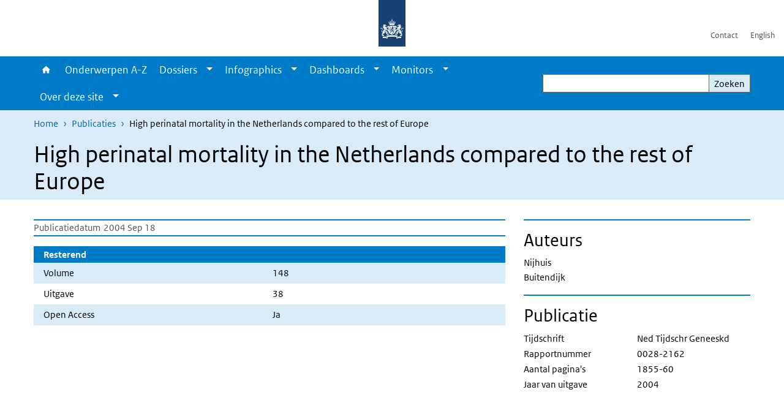

--- FILE ---
content_type: text/html; charset=UTF-8
request_url: https://www.vzinfo.nl/publicaties/high-perinatal-mortality-in-netherlands-compared-to-rest-of-europe
body_size: 24881
content:
<!DOCTYPE html>
<html lang="nl" dir="ltr">
  <head>
    <meta charset="utf-8" />
<link rel="apple-touch-icon" sizes="180x180" href="/themes/custom/sdv_theme/favicon_180x180.png" />
<meta name="twitter:card" content="summary_large_image" />
<meta name="msapplication-tileimage" content="/themes/custom/sdv_theme/favicon.png" />
<meta name="MobileOptimized" content="width" />
<meta name="HandheldFriendly" content="true" />
<meta name="viewport" content="width=device-width, initial-scale=1.0" />
<meta http-equiv="x-ua-compatible" content="ie=edge" />
<link rel="icon" href="/themes/custom/sdv_theme/favicon.ico" type="image/vnd.microsoft.icon" />
<link rel="alternate" hreflang="nl" href="https://www.vzinfo.nl/publicaties/high-perinatal-mortality-in-netherlands-compared-to-rest-of-europe" />
<link rel="canonical" href="https://www.vzinfo.nl/publicaties/high-perinatal-mortality-in-netherlands-compared-to-rest-of-europe" />
<link rel="shortlink" href="https://www.vzinfo.nl/bibcite/reference/13461" />

    <title>High perinatal mortality in the Netherlands compared to the rest of Europe | Volksgezondheid en Zorg</title>
    <link rel="stylesheet" media="all" href="/sites/default/files/css/css_VvTPPbs1saDAk8IOLTHsEuTasPwrUkCByEIFWg131nA.css?delta=0&amp;language=nl&amp;theme=sdv_theme&amp;include=eJwtx0EOgCAMBMAPEXkSKaGRQhXSLUZ9vRfnNnkMhxvNZNI66hLApWmkdxkHvl3l7LHYmqTb34ByJa98cNx1ZNKAB85HzAT-AGraIMs" />
<link rel="stylesheet" media="all" href="/sites/default/files/css/css_dXF59-sfucnaZ5nzLUtW-iU5AZLMkmBeVaZQeY1BL4E.css?delta=1&amp;language=nl&amp;theme=sdv_theme&amp;include=eJwtx0EOgCAMBMAPEXkSKaGRQhXSLUZ9vRfnNnkMhxvNZNI66hLApWmkdxkHvl3l7LHYmqTb34ByJa98cNx1ZNKAB85HzAT-AGraIMs" />
<link rel="stylesheet" media="print" href="/sites/default/files/css/css_G1cTlDN-loHw3_wdGumpF8WDXY30-W-ZQXdQwdfvhvA.css?delta=2&amp;language=nl&amp;theme=sdv_theme&amp;include=eJwtx0EOgCAMBMAPEXkSKaGRQhXSLUZ9vRfnNnkMhxvNZNI66hLApWmkdxkHvl3l7LHYmqTb34ByJa98cNx1ZNKAB85HzAT-AGraIMs" />

    <script src="/themes/custom/bootstrap_rijkshuisstijl/js/jquery.min.js?v=3.7.1"></script>

  </head>
  <body>
  <a id="back-to-top-focus" tabindex="-1"></a>
  <nav id="skipnav" class="skipnav list-group">
    <a href="#main-title" class="sr-only sr-only-focusable list-group-item-info">Overslaan en naar de inhoud gaan</a>
    <a href="#navbar-main" class="sr-only sr-only-focusable list-group-item-info">Direct naar de hoofdnavigatie</a>
  </nav>
    <script type="text/javascript">
// <![CDATA[
(function(window, document, dataLayerName, id) {
window[dataLayerName]=window[dataLayerName]||[],window[dataLayerName].push({start:(new Date).getTime(),event:"stg.start"});var scripts=document.getElementsByTagName('script')[0],tags=document.createElement('script');
function stgCreateCookie(a,b,c){var d="";if(c){var e=new Date;e.setTime(e.getTime()+24*c*60*60*1e3),d="; expires="+e.toUTCString();f=""}document.cookie=a+"="+b+d+f+"; path=/"}
var isStgDebug=(window.location.href.match("stg_debug")||document.cookie.match("stg_debug"))&&!window.location.href.match("stg_disable_debug");stgCreateCookie("stg_debug",isStgDebug?1:"",isStgDebug?14:-1);
var qP=[];dataLayerName!=="dataLayer"&&qP.push("data_layer_name="+dataLayerName);isStgDebug&&qP.push("stg_debug");var qPString=qP.length>0?("?"+qP.join("&")):"";
tags.async=!0,tags.src="https://statistiek.rijksoverheid.nl/containers/"+id+".js"+qPString,scripts.parentNode.insertBefore(tags,scripts);
!function(a,n,i){a[n]=a[n]||{};for(var c=0;c<i.length;c++)!function(i){a[n][i]=a[n][i]||{},a[n][i].api=a[n][i].api||function(){var a=[].slice.call(arguments,0);"string"==typeof a[0]&&window[dataLayerName].push({event:n+"."+i+":"+a[0],parameters:[].slice.call(arguments,1)})}}(i[c])}(window,"ppms",["tm","cm"])
})(window, document, 'dataLayer', 'ae1ed256-3105-4c38-b9b3-aeb0f5052f75');
// ]]>
</script><noscript><iframe src="https://statistiek.rijksoverheid.nl/containers/ae1ed256-3105-4c38-b9b3-aeb0f5052f75/noscript.html" title="Piwik PRO embed snippet" height="0" width="0" style="display:none;visibility:hidden" aria-hidden="true"></iframe></noscript>
      <div class="dialog-off-canvas-main-canvas" data-off-canvas-main-canvas>
    

<div class="layout-container">

  
          
  
<header id="header" class="header   ">
  <div class="logo">
          <a href="/">        <img src="/themes/custom/sdv_theme/logo.svg" width="44" height="77" alt="Rijksoverheid logo | naar de homepage van Volksgezondheid en Zorg" class="logo-image" />
      </a>        <span class="wordmark">
      <span class="sender xs-sr-only sm-sr-only d-md-block d-lg-block d-xl-block"></span>
      <span class="secondary-sender xs-sr-only sm-sr-only d-md-block d-lg-block d-xl-block"></span>
    </span>
  </div>
  </header>
  
  <div class="navbar-topnav">
    <div class="container">
      <div class="topnavwrapper">
        
              <ul class="menu top-navigation navbar-nav">
                    <li class="nav-item">
                                        <a href="/contact"  class="nav-link">Contact</a>
              </li>
                <li class="nav-item">
                                        <a href="/english"  class="nav-link">English</a>
              </li>
        </ul>
  


        
      </div>
    </div>
  </div>

            
      <div class="parentnav">
        <div class="navspan">
          <nav class="navbar-nav navbar-expand-lg navbar-full navbar-branded navbar-border affix-top" id="navbar-main">
            <div class="container">

              <div class="buttons">
                <button class="navbar-toggler icon-menu" id="menuButton" type="button" data-toggle="collapse" data-target="#navbarResponsive" aria-controls="navbarResponsive" aria-expanded="false">Menu
                </button>

                                <div class="collapse d-lg-flex clearfix" id="navbarResponsive">
                                

                          <ul class="navbar-nav use-dropdown">
        
                    <li class="nav-item">
                                                <a href="/home" class="icon-home nav-item nav-link" data-drupal-visually-hidden-label="1" data-drupal-link-system-path="node/541">Home</a>
            </li>
                <li class="nav-item">
                              <a href="/onderwerpen" class="nav-item nav-link" data-drupal-link-system-path="onderwerpen">Onderwerpen A-Z</a>
            </li>
                <li class="nav-item expanded dropdown">
                      
        <a href="/dossiers" class="nav-link dropdown--toggle">Dossiers</a>

                              <button class="btn dropdown-toggle dropdown-toggle-split showsubnav-button" data-target="#" data-toggle="dropdown" aria-haspopup="true" aria-expanded="false" aria-label="Show submenu">
            <span class="d-none">Dossiers</span>
          </button>
                                      <ul class="dropdown-menu">
                      <li>
          <a href="/dossiers" class="dropdown-item">Overzicht dossiers</a>
        </li>
                      <li>
          <a href="/atlas-vzinfo" class="dropdown-item">Atlas VZinfo</a>
        </li>
                      <li>
          <a href="/gezondheidsverschillen" class="dropdown-item">Gezondheidsverschillen</a>
        </li>
                      <li>
          <a href="/hersenaandoeningen" class="dropdown-item">Hersenaandoeningen</a>
        </li>
                      <li>
          <a href="/internationale-vergelijkingen" class="dropdown-item">Internationaal</a>
        </li>
                      <li>
          <a href="/kosten-van-ziekten" class="dropdown-item">Kosten van Ziekten</a>
        </li>
                      <li>
          <a href="/leefstijl" class="dropdown-item">Leefstijl</a>
        </li>
                      <li>
          <a href="/ouderen" class="dropdown-item">Ouderen</a>
        </li>
                      <li>
          <a href="/ranglijsten" class="dropdown-item">Ranglijsten</a>
        </li>
          </ul>
  
                              </li>
                <li class="nav-item expanded dropdown">
                      
        <a href="/infographics" class="nav-link dropdown--toggle">Infographics</a>

                              <button class="btn dropdown-toggle dropdown-toggle-split showsubnav-button" data-target="#" data-toggle="dropdown" aria-haspopup="true" aria-expanded="false" aria-label="Show submenu">
            <span class="d-none">Infographics</span>
          </button>
                                      <ul class="dropdown-menu">
                      <li>
          <a href="/infographics" class="dropdown-item">Overzicht infographics</a>
        </li>
                      <li>
          <a href="/acute-zorg/infographic" class="dropdown-item">Acute zorg</a>
        </li>
                      <li>
          <a href="/beroepsziekten/infographic" class="dropdown-item">Beroepsziekten</a>
        </li>
                      <li>
          <a href="/dementie/infographic" class="dropdown-item">Dementie</a>
        </li>
                      <li>
          <a href="/eenzaamheid/infographic" class="dropdown-item">Eenzaamheid</a>
        </li>
                      <li>
          <a href="/zorg-rond-de-geboorte/infographic" class="dropdown-item">Geboorte en zorg</a>
        </li>
                      <li>
          <a href="/kosten-van-ziekten/infographic" class="dropdown-item">Kosten van ziekten</a>
        </li>
                      <li>
          <a href="/leefstijl/infographic" class="dropdown-item">Leefstijl</a>
        </li>
                      <li>
          <a href="/gezonde-levensverwachting/infographic" class="dropdown-item">Levensverwachting</a>
        </li>
                      <li>
          <a href="/bevolking/infographic" class="dropdown-item">Ouderen</a>
        </li>
                      <li>
          <a href="/overgewicht/infographic/overgewicht" class="dropdown-item">Overgewicht</a>
        </li>
                      <li>
          <a href="/bevolkingsonderzoek/infographic" class="dropdown-item">Screening en bevolkingsonderzoek</a>
        </li>
                      <li>
          <a href="/seksueel-risicogedrag/infographic" class="dropdown-item">Seksueel gedrag en gevolgen</a>
        </li>
          </ul>
  
                              </li>
                <li class="nav-item expanded dropdown">
                      
        <a href="/dashboards" class="nav-link dropdown--toggle">Dashboards</a>

                              <button class="btn dropdown-toggle dropdown-toggle-split showsubnav-button" data-target="#" data-toggle="dropdown" aria-haspopup="true" aria-expanded="false" aria-label="Show submenu">
            <span class="d-none">Dashboards</span>
          </button>
                                      <ul class="dropdown-menu">
                      <li>
          <a href="/dashboards" class="dropdown-item">Overzicht dashboards</a>
        </li>
                      <li>
          <a href="https://www.vzinfo.nl/buurtatlas" class="dropdown-item">Buurtatlas</a>
        </li>
                      <li>
          <a href="/kosten-van-ziekten/dashboard" class="dropdown-item">Kosten van Ziekten</a>
        </li>
                      <li>
          <a href="/digitale-zorg/monitor-digitale-zorg" class="dropdown-item">Monitor Digitale Zorg</a>
        </li>
                      <li>
          <a href="/monitor-mondgezondheid" class="dropdown-item">Monitor Mondgezondheid</a>
        </li>
                      <li>
          <a href="/sterfte/sterftecijfers" class="dropdown-item">Sterftecijfers</a>
        </li>
                      <li>
          <a href="/sterfte/regionaal/sterftecijfers" class="dropdown-item">Sterftecijfers regionaal</a>
        </li>
                      <li>
          <a href="/ziekenhuisopnamencijfers" class="dropdown-item">Ziekenhuiszorg</a>
        </li>
                      <li>
          <a href="/ziektelast-in-dalys/ziektelast/interactief-cijferoverzicht" class="dropdown-item">Ziektelast</a>
        </li>
          </ul>
  
                              </li>
                <li class="nav-item expanded dropdown">
                      
        <a href="/monitors" class="nav-link dropdown--toggle">Monitors</a>

                              <button class="btn dropdown-toggle dropdown-toggle-split showsubnav-button" data-target="#" data-toggle="dropdown" aria-haspopup="true" aria-expanded="false" aria-label="Show submenu">
            <span class="d-none">Monitors</span>
          </button>
                                      <ul class="dropdown-menu">
                      <li>
          <a href="/monitors" class="dropdown-item">Overzicht monitors</a>
        </li>
                      <li>
          <a href="/digitale-zorg/monitor-digitale-zorg" class="dropdown-item">Monitor Digitale Zorg</a>
        </li>
                      <li>
          <a href="https://www.vzinfo.nl/monitor-missies-gezondheid-en-zorg/centrale-missie" class="dropdown-item">Monitor missies Gezondheid Zorg</a>
        </li>
                      <li>
          <a href="https://www.vzinfo.nl/monitor-mondgezondheid" class="dropdown-item">Monitor Mondgezondheid</a>
        </li>
                      <li>
          <a href="/prestatie-indicatoren" class="dropdown-item">Prestatie-indicatoren</a>
        </li>
          </ul>
  
                              </li>
                <li class="nav-item expanded dropdown">
                      
        <a href="" class="nav-link dropdown--toggle">Over deze site</a>

                              <button class="btn dropdown-toggle dropdown-toggle-split showsubnav-button" data-target="#" data-toggle="dropdown" aria-haspopup="true" aria-expanded="false" aria-label="Show submenu">
            <span class="d-none">Over deze site</span>
          </button>
                                      <ul class="dropdown-menu">
                      <li>
          <a href="/over" class="dropdown-item">Over VZinfo.nl</a>
        </li>
                      <li>
          <a href="/nieuw/2025" class="dropdown-item">Nieuw en geactualiseerd</a>
        </li>
                      <li>
          <a href="/experts" class="dropdown-item">Experts en redactie</a>
        </li>
                      <li>
          <a href="/veelgestelde-vragen" class="dropdown-item">Veelgestelde vragen</a>
        </li>
                      <li>
          <a href="/bronnen-methoden-en-achtergronden" class="dropdown-item">Verantwoording</a>
        </li>
                      <li>
          <a href="/media" class="dropdown-item">In de media</a>
        </li>
                      <li>
          <a href="/contact" class="dropdown-item">Contact</a>
        </li>
          </ul>
  
                              </li>
        </ul>
  



  

  

                  
              <ul class="menu top-navigation navbar-nav">
                    <li class="nav-item">
                                        <a href="/contact"  class="nav-link">Contact</a>
              </li>
                <li class="nav-item">
                                        <a href="/english"  class="nav-link">English</a>
              </li>
        </ul>
  


                </div>
                
                                <button class="navbar-toggler navbar-toggler-right auto-sm icon-zoek collapsed" id="searchButton" type="button" data-toggle="collapse" data-target="#searchformResponsive" aria-controls="searchformResponsive" aria-expanded="false"><span class="sr-only">Zoekveld</span>
                </button>
                
                <div class="collapse d-lg-flex clearfix" id="searchformResponsive">
                                      <div class="nav-search">
            <form action="/zoeken" method="get" id="views-exposed-form-zoekresultaten-page-search-dummy" accept-charset="UTF-8" novalidate>
  <div class="form-inline">
  
<div class="js-form-item js-form-type-search form-type-search js-form-item-search form-item-search">
      <label for="edit-search">Zoeken</label>
        <div class="search-wrapper">
  <input data-drupal-selector="edit-search" type="search" id="edit-search" name="search" value="" size="30" maxlength="128" class="form-search form-control">
</div>

        </div>
<div data-drupal-selector="edit-actions" class="form-actions js-form-wrapper form-group" id="edit-actions">
<button data-drupal-selector="edit-submit-zoekresultaten" type="submit" id="edit-submit-zoekresultaten" class="button js-form-submit form-submit btn btn-primary">Zoeken</button>
</div>

</div>

</form>

  
  </div>

                                  </div>

              </div>

            </div>
          </nav>
        </div>

    
                <nav  class="navbar-nav navbar-branded-light affix-top">
        <div class="container">
                                  <ul class="breadcrumb ">
      <li class="breadcrumb-item">
              <a href="/">Home</a>
          </li>
      <li class="breadcrumb-item">
              <a href="https://www.vzinfo.nl/publicaties">Publicaties</a>
          </li>
      <li class="breadcrumb-item">
              High perinatal mortality in the Netherlands compared to the rest of Europe
          </li>
  </ul>

  
  
        
                   <a id="main-title" tabindex="-1"></a>                                              <h1>High perinatal mortality in the Netherlands compared to the rest of Europe</h1>
                  
        
        </div>
      </nav>
      
      
        <div data-drupal-messages-fallback class="hidden"></div>

  

  

      <main role="main" class="container">

      
      <div class="layout-local row">
              
  
      </div>

      <div class="layout-content">
                    <article role="article" class="bibcite-reference">
  <div class="container">
    <div class="row">
      <div class="col-lg-12"  class="bibcite-reference bibcite-reference-table">
        <div class="row">

          <div class="col-lg-8 ">

                        <div class="content-dates"><dl><dt>Publicatiedatum</dt><dd>2004 Sep 18</dd></dl></div>
                        
            <h2 class="sr-only"></h2>
            <p class="lead"></p>

                        
                        
            <div class="sub-items">

              
                            
                            <div class="remaining">
                <h2 class="bg-brand">Resterend</h2>
                <dl><dt>Volume</dt><dd>148</dd><dt>Uitgave</dt><dd>38</dd><dt>Open Access</dt><dd>Ja</dd></dl>
              </div>
              
            </div>

          </div>

          <aside class="col-lg-4" role="complementary">

          
            <hr>
            <div class="authors">
              <h2>Auteurs</h2>
              <span class="author">Nijhuis</span><span class="author">Buitendijk</span>
            </div>

           
            <hr>
            <div class="publication">
              <h2>Publicatie</h2>
              <dl><dt>Tijdschrift</dt><dd>Ned Tijdschr Geneeskd</dd><dt>Rapportnummer</dt><dd>0028-2162</dd><dt>Aantal pagina's</dt><dd>1855-60</dd><dt>Jaar van uitgave</dt><dd>2004</dd></dl>
            </div>
            
                        
                      </aside>

        

        </div>
      </div>
    </div>
  </div>
</article>

  
  
      </div>
      
          </main>
  
      <footer class="footer ">
  <div class="container">
    <div class="row">
            <div class="col-sm-6 payoff">
        <div class="footer-left"><p><span class="serif">VZinfo.nl biedt open data en onafhankelijke en wetenschappelijk onderbouwde informatie. Deze informatie komt tot stand in samenwerking met een groot aantal experts van verschillende instituten.</span></p>
</div>
      </div>
      
                    <div class="col-sm-3">
<div aria-labelledby="block-voet-menu" id="block-voet" class="block block-menu navigation menu--footer">
      
  <h2 id="block-voet-menu">Service</h2>
  

        
              <ul class="navbar-nav">
                    <li class="nav-item">
                                        <a href="/over"  class="nav-link">Over deze site</a>
              </li>
                <li class="nav-item">
                                        <a href="/contact"  class="nav-link">Contact</a>
              </li>
                <li class="nav-item">
                                        <a href="https://www.rivm.nl/abonneren/nieuwsbrief-volksgezondheid-en-zorg"  class="nav-link">Nieuwsbrief</a>
              </li>
                <li class="nav-item">
                                        <a href="/cookies"  class="nav-link">Cookies</a>
              </li>
                <li class="nav-item">
                                        <a href="/disclaimer"  class="nav-link">Disclaimer</a>
              </li>
                <li class="nav-item">
                                        <a href="/citeersuggestie"  class="nav-link">Citeersuggestie</a>
              </li>
                <li class="nav-item">
                                        <a href="/responsible-disclosure"  class="nav-link">Responsible disclosure</a>
              </li>
                <li class="nav-item">
                                        <a href="/toegankelijkheid"  class="nav-link">Toegankelijkheid</a>
              </li>
                <li class="nav-item">
                                        <a href="https://twitter.com/VZinfoNL"  title="Volg ons" class="nav-link">Volg ons</a>
              </li>
        </ul>
  


  </div>
</div>

  
          </div>
  </div>
</footer>
  
    </div>   
</div>
  </div>

    
    <script type="application/json" data-drupal-selector="drupal-settings-json">{"path":{"baseUrl":"\/","pathPrefix":"","currentPath":"bibcite\/reference\/13461","currentPathIsAdmin":false,"isFront":false,"currentLanguage":"nl"},"pluralDelimiter":"\u0003","suppressDeprecationErrors":true,"sdv_ckeditor":{"headings":[{"model":"htmlDivBgBrandLightest","view":{"name":"div","classes":"bg-brand-lightest blockPadding"},"priority":"normal"},{"model":"spanCTA","view":{"name":"span","classes":"cta-button"},"priority":"low"},{"model":"spanCTAAlternative","view":{"name":"span","classes":"cta-button cta-button-alt"},"priority":"high"},{"model":"spanCTAAlternative2","view":{"name":"span","classes":"cta-button cta-button-alt-2"},"priority":"high"},{"model":"htmlPre","view":{"name":"pre","classes":""},"priority":"normal"},{"model":"spanAlignCenter","view":{"name":"span","classes":"text-align-center w100"},"priority":"normal"},{"model":"spanAlignRight","view":{"name":"span","classes":"text-align-right w100"},"priority":"normal"}]},"splunkRum":{"enabled":true,"realm":"eu0","accessToken":"yzJiuhjZ3aU0pZza0xq-aA","applicationName":"rivmweb","deploymentEnvironment":"rivmweb-acc"},"data":{"extlink":{"extTarget":false,"extTargetAppendNewWindowLabel":"(opent in een nieuw venster)","extTargetNoOverride":false,"extNofollow":false,"extTitleNoOverride":false,"extNoreferrer":false,"extFollowNoOverride":false,"extClass":"ext","extLabel":"(externe link)","extImgClass":false,"extSubdomains":false,"extExclude":"(test\\.sdv\\.rivm\\.nl)|(sdv\\.docker\\.localhost)|(rivmweb\\.lndo\\.site)","extInclude":"mailing\\?cid=[0-9]+\\\u0026mid=[0-9]+","extCssExclude":"","extCssInclude":"","extCssExplicit":"","extAlert":false,"extAlertText":"This link will take you to an external web site. We are not responsible for their content.","extHideIcons":false,"mailtoClass":"0","telClass":"tel","mailtoLabel":"(link stuurt een e-mail)","telLabel":"(link is een telefoonnummer)","extUseFontAwesome":true,"extIconPlacement":"append","extPreventOrphan":false,"extFaLinkClasses":"ext","extFaMailtoClasses":"fa fa-envelope-o","extAdditionalLinkClasses":"","extAdditionalMailtoClasses":"","extAdditionalTelClasses":"","extFaTelClasses":"fa fa-phone","whitelistedDomains":[],"extExcludeNoreferrer":""}},"ajaxTrustedUrl":{"\/zoeken":true},"user":{"uid":0,"permissionsHash":"267820b29cd7f85a24f6449fab0dde264cb89e371fae61b77c74deffed3cb230"}}</script>
<script src="/sites/default/files/js/js_IxwK9HB-CSwBIDkzapkT6zR8fSVZ7449DQR1tkEI-7U.js?scope=footer&amp;delta=0&amp;language=nl&amp;theme=sdv_theme&amp;include=eJw1ykkKwCAMQNELSXMkiSg1GgcylB6_G7v7D35ay9QEdxRqXauTqlFjuHkl5FBeY5odsvhGvg6D5idaLaP8n2722aP4gJM0yT4QSyXV"></script>
<script src="https://cdn.signalfx.com/o11y-gdi-rum/latest/splunk-otel-web.js "></script>
<script src="/sites/default/files/js/js_Iyrce8VPu14shNAKDvMdUs6iURAW8CEvW0cJYiv_gYM.js?scope=footer&amp;delta=2&amp;language=nl&amp;theme=sdv_theme&amp;include=eJw1ykkKwCAMQNELSXMkiSg1GgcylB6_G7v7D35ay9QEdxRqXauTqlFjuHkl5FBeY5odsvhGvg6D5idaLaP8n2722aP4gJM0yT4QSyXV"></script>

  </body>
</html>
